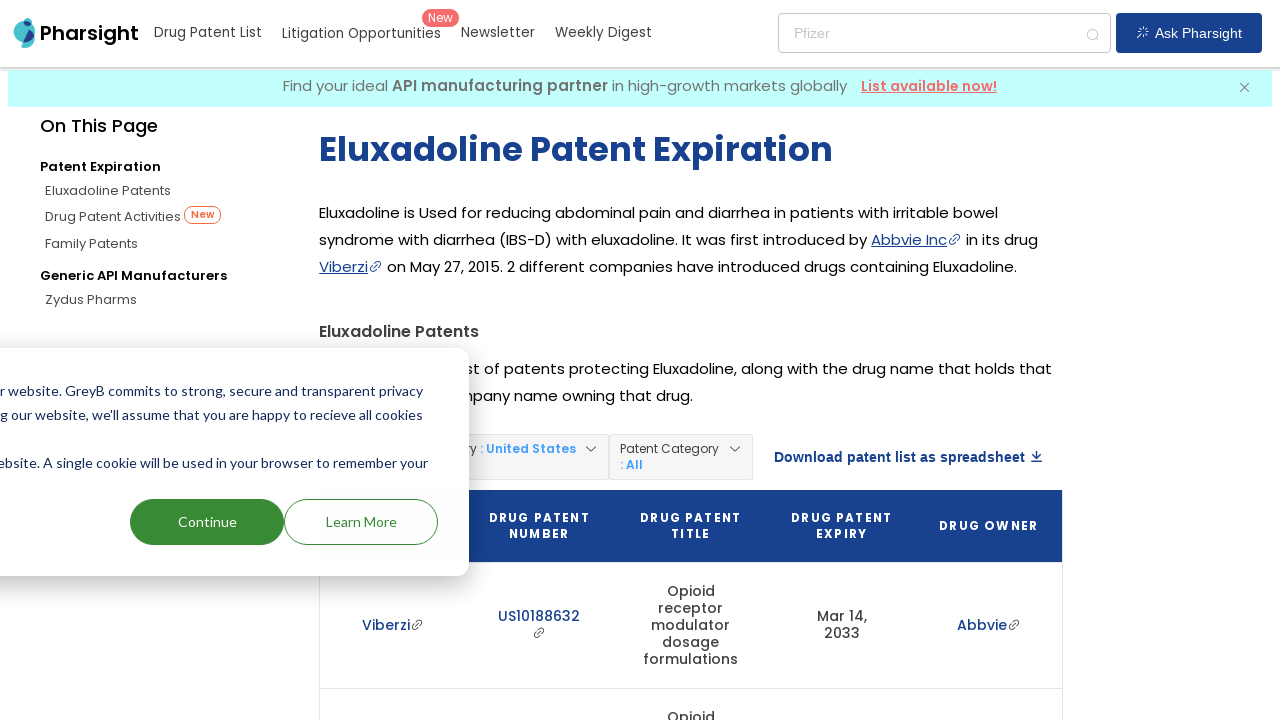

--- FILE ---
content_type: application/javascript; charset=UTF-8
request_url: https://pharsight.greyb.com/_nuxt/2d9118b.js
body_size: 4965
content:
(window.webpackJsonp=window.webpackJsonp||[]).push([[5],{1117:function(e,t,r){"use strict";r(1356)},1118:function(e,t,r){"use strict";var n=r(3),o=r(17);n({target:"URL",proto:!0,enumerable:!0},{toJSON:function(){return o(URL.prototype.toString,this)}})},1356:function(e,t,r){"use strict";r(68);var n,o=r(3),h=r(18),f=r(396),c=r(7),l=r(97),m=r(5),d=r(31),v=r(126),w=r(151),P=r(20),S=r(392),U=r(393),y=r(100),k=r(273).codeAt,L=r(1357),R=r(22),H=r(80),B=r(190),A=r(395),C=r(52),O=C.set,z=C.getterFor("URL"),j=A.URLSearchParams,I=A.getState,x=c.URL,F=c.TypeError,$=c.parseInt,E=Math.floor,J=Math.pow,M=m("".charAt),N=m(/./.exec),T=m([].join),D=m(1.1.toString),G=m([].pop),K=m([].push),Q=m("".replace),V=m([].shift),W=m("".split),X=m("".slice),Y=m("".toLowerCase),Z=m([].unshift),_="Invalid scheme",ee="Invalid host",te="Invalid port",re=/[a-z]/i,ne=/[\d+-.a-z]/i,se=/\d/,ae=/^0x/i,ie=/^[0-7]+$/,oe=/^\d+$/,ue=/^[\da-f]+$/i,he=/[\0\t\n\r #%/:<>?@[\\\]^|]/,fe=/[\0\t\n\r #/:<>?@[\\\]^|]/,ce=/^[\u0000-\u0020]+/,le=/(^|[^\u0000-\u0020])[\u0000-\u0020]+$/,pe=/[\t\n\r]/g,me=function(e){var t,r,n,o;if("number"==typeof e){for(t=[],r=0;r<4;r++)Z(t,e%256),e=E(e/256);return T(t,".")}if("object"==typeof e){for(t="",n=function(e){for(var t=null,r=1,n=null,o=0,h=0;h<8;h++)0!==e[h]?(o>r&&(t=n,r=o),n=null,o=0):(null===n&&(n=h),++o);return o>r?n:t}(e),r=0;r<8;r++)o&&0===e[r]||(o&&(o=!1),n===r?(t+=r?":":"::",o=!0):(t+=D(e[r],16),r<7&&(t+=":")));return"["+t+"]"}return e},ge={},de=S({},ge,{" ":1,'"':1,"<":1,">":1,"`":1}),ve=S({},de,{"#":1,"?":1,"{":1,"}":1}),we=S({},ve,{"/":1,":":1,";":1,"=":1,"@":1,"[":1,"\\":1,"]":1,"^":1,"|":1}),Pe=function(e,t){var code=k(e,0);return code>32&&code<127&&!P(t,e)?e:encodeURIComponent(e)},be={ftp:21,file:null,http:80,https:443,ws:80,wss:443},Se=function(e,t){var r;return 2===e.length&&N(re,M(e,0))&&(":"===(r=M(e,1))||!t&&"|"===r)},Ue=function(e){var t;return e.length>1&&Se(X(e,0,2))&&(2===e.length||"/"===(t=M(e,2))||"\\"===t||"?"===t||"#"===t)},ye=function(e){return"."===e||"%2e"===Y(e)},ke=function(e){return".."===(e=Y(e))||"%2e."===e||".%2e"===e||"%2e%2e"===e},Le={},Re={},He={},qe={},Be={},Ae={},Ce={},Oe={},ze={},je={},Ie={},xe={},Fe={},$e={},Ee={},Je={},Me={},Ne={},Te={},De={},Ge={},Ke=function(e,t,base){var r,n,o,h=R(e);if(t){if(n=this.parse(h))throw new F(n);this.searchParams=null}else{if(void 0!==base&&(r=new Ke(base,!0)),n=this.parse(h,null,r))throw new F(n);(o=I(new j)).bindURL(this),this.searchParams=o}};Ke.prototype={type:"URL",parse:function(input,e,base){var t,r,o,h,f=this,c=e||Le,l=0,m="",d=!1,v=!1,w=!1;for(input=R(input),e||(f.scheme="",f.username="",f.password="",f.host=null,f.port=null,f.path=[],f.query=null,f.fragment=null,f.cannotBeABaseURL=!1,input=Q(input,ce,""),input=Q(input,le,"$1")),input=Q(input,pe,""),t=U(input);l<=t.length;){switch(r=t[l],c){case Le:if(!r||!N(re,r)){if(e)return _;c=He;continue}m+=Y(r),c=Re;break;case Re:if(r&&(N(ne,r)||"+"===r||"-"===r||"."===r))m+=Y(r);else{if(":"!==r){if(e)return _;m="",c=He,l=0;continue}if(e&&(f.isSpecial()!==P(be,m)||"file"===m&&(f.includesCredentials()||null!==f.port)||"file"===f.scheme&&!f.host))return;if(f.scheme=m,e)return void(f.isSpecial()&&be[f.scheme]===f.port&&(f.port=null));m="","file"===f.scheme?c=$e:f.isSpecial()&&base&&base.scheme===f.scheme?c=qe:f.isSpecial()?c=Oe:"/"===t[l+1]?(c=Be,l++):(f.cannotBeABaseURL=!0,K(f.path,""),c=Te)}break;case He:if(!base||base.cannotBeABaseURL&&"#"!==r)return _;if(base.cannotBeABaseURL&&"#"===r){f.scheme=base.scheme,f.path=y(base.path),f.query=base.query,f.fragment="",f.cannotBeABaseURL=!0,c=Ge;break}c="file"===base.scheme?$e:Ae;continue;case qe:if("/"!==r||"/"!==t[l+1]){c=Ae;continue}c=ze,l++;break;case Be:if("/"===r){c=je;break}c=Ne;continue;case Ae:if(f.scheme=base.scheme,r===n)f.username=base.username,f.password=base.password,f.host=base.host,f.port=base.port,f.path=y(base.path),f.query=base.query;else if("/"===r||"\\"===r&&f.isSpecial())c=Ce;else if("?"===r)f.username=base.username,f.password=base.password,f.host=base.host,f.port=base.port,f.path=y(base.path),f.query="",c=De;else{if("#"!==r){f.username=base.username,f.password=base.password,f.host=base.host,f.port=base.port,f.path=y(base.path),f.path.length--,c=Ne;continue}f.username=base.username,f.password=base.password,f.host=base.host,f.port=base.port,f.path=y(base.path),f.query=base.query,f.fragment="",c=Ge}break;case Ce:if(!f.isSpecial()||"/"!==r&&"\\"!==r){if("/"!==r){f.username=base.username,f.password=base.password,f.host=base.host,f.port=base.port,c=Ne;continue}c=je}else c=ze;break;case Oe:if(c=ze,"/"!==r||"/"!==M(m,l+1))continue;l++;break;case ze:if("/"!==r&&"\\"!==r){c=je;continue}break;case je:if("@"===r){d&&(m="%40"+m),d=!0,o=U(m);for(var i=0;i<o.length;i++){var S=o[i];if(":"!==S||w){var k=Pe(S,we);w?f.password+=k:f.username+=k}else w=!0}m=""}else if(r===n||"/"===r||"?"===r||"#"===r||"\\"===r&&f.isSpecial()){if(d&&""===m)return"Invalid authority";l-=U(m).length+1,m="",c=Ie}else m+=r;break;case Ie:case xe:if(e&&"file"===f.scheme){c=Je;continue}if(":"!==r||v){if(r===n||"/"===r||"?"===r||"#"===r||"\\"===r&&f.isSpecial()){if(f.isSpecial()&&""===m)return ee;if(e&&""===m&&(f.includesCredentials()||null!==f.port))return;if(h=f.parseHost(m))return h;if(m="",c=Me,e)return;continue}"["===r?v=!0:"]"===r&&(v=!1),m+=r}else{if(""===m)return ee;if(h=f.parseHost(m))return h;if(m="",c=Fe,e===xe)return}break;case Fe:if(!N(se,r)){if(r===n||"/"===r||"?"===r||"#"===r||"\\"===r&&f.isSpecial()||e){if(""!==m){var L=$(m,10);if(L>65535)return te;f.port=f.isSpecial()&&L===be[f.scheme]?null:L,m=""}if(e)return;c=Me;continue}return te}m+=r;break;case $e:if(f.scheme="file","/"===r||"\\"===r)c=Ee;else{if(!base||"file"!==base.scheme){c=Ne;continue}switch(r){case n:f.host=base.host,f.path=y(base.path),f.query=base.query;break;case"?":f.host=base.host,f.path=y(base.path),f.query="",c=De;break;case"#":f.host=base.host,f.path=y(base.path),f.query=base.query,f.fragment="",c=Ge;break;default:Ue(T(y(t,l),""))||(f.host=base.host,f.path=y(base.path),f.shortenPath()),c=Ne;continue}}break;case Ee:if("/"===r||"\\"===r){c=Je;break}base&&"file"===base.scheme&&!Ue(T(y(t,l),""))&&(Se(base.path[0],!0)?K(f.path,base.path[0]):f.host=base.host),c=Ne;continue;case Je:if(r===n||"/"===r||"\\"===r||"?"===r||"#"===r){if(!e&&Se(m))c=Ne;else if(""===m){if(f.host="",e)return;c=Me}else{if(h=f.parseHost(m))return h;if("localhost"===f.host&&(f.host=""),e)return;m="",c=Me}continue}m+=r;break;case Me:if(f.isSpecial()){if(c=Ne,"/"!==r&&"\\"!==r)continue}else if(e||"?"!==r)if(e||"#"!==r){if(r!==n&&(c=Ne,"/"!==r))continue}else f.fragment="",c=Ge;else f.query="",c=De;break;case Ne:if(r===n||"/"===r||"\\"===r&&f.isSpecial()||!e&&("?"===r||"#"===r)){if(ke(m)?(f.shortenPath(),"/"===r||"\\"===r&&f.isSpecial()||K(f.path,"")):ye(m)?"/"===r||"\\"===r&&f.isSpecial()||K(f.path,""):("file"===f.scheme&&!f.path.length&&Se(m)&&(f.host&&(f.host=""),m=M(m,0)+":"),K(f.path,m)),m="","file"===f.scheme&&(r===n||"?"===r||"#"===r))for(;f.path.length>1&&""===f.path[0];)V(f.path);"?"===r?(f.query="",c=De):"#"===r&&(f.fragment="",c=Ge)}else m+=Pe(r,ve);break;case Te:"?"===r?(f.query="",c=De):"#"===r?(f.fragment="",c=Ge):r!==n&&(f.path[0]+=Pe(r,ge));break;case De:e||"#"!==r?r!==n&&("'"===r&&f.isSpecial()?f.query+="%27":f.query+="#"===r?"%23":Pe(r,ge)):(f.fragment="",c=Ge);break;case Ge:r!==n&&(f.fragment+=Pe(r,de))}l++}},parseHost:function(input){var e,t,r;if("["===M(input,0)){if("]"!==M(input,input.length-1))return ee;if(e=function(input){var e,t,r,n,o,h,f,address=[0,0,0,0,0,0,0,0],c=0,l=null,m=0,d=function(){return M(input,m)};if(":"===d()){if(":"!==M(input,1))return;m+=2,l=++c}for(;d();){if(8===c)return;if(":"!==d()){for(e=t=0;t<4&&N(ue,d());)e=16*e+$(d(),16),m++,t++;if("."===d()){if(0===t)return;if(m-=t,c>6)return;for(r=0;d();){if(n=null,r>0){if(!("."===d()&&r<4))return;m++}if(!N(se,d()))return;for(;N(se,d());){if(o=$(d(),10),null===n)n=o;else{if(0===n)return;n=10*n+o}if(n>255)return;m++}address[c]=256*address[c]+n,2!==++r&&4!==r||c++}if(4!==r)return;break}if(":"===d()){if(m++,!d())return}else if(d())return;address[c++]=e}else{if(null!==l)return;m++,l=++c}}if(null!==l)for(h=c-l,c=7;0!==c&&h>0;)f=address[c],address[c--]=address[l+h-1],address[l+--h]=f;else if(8!==c)return;return address}(X(input,1,-1)),!e)return ee;this.host=e}else if(this.isSpecial()){if(input=L(input),N(he,input))return ee;if(e=function(input){var e,t,r,n,o,h,f,c=W(input,".");if(c.length&&""===c[c.length-1]&&c.length--,(e=c.length)>4)return input;for(t=[],r=0;r<e;r++){if(""===(n=c[r]))return input;if(o=10,n.length>1&&"0"===M(n,0)&&(o=N(ae,n)?16:8,n=X(n,8===o?1:2)),""===n)h=0;else{if(!N(10===o?oe:8===o?ie:ue,n))return input;h=$(n,o)}K(t,h)}for(r=0;r<e;r++)if(h=t[r],r===e-1){if(h>=J(256,5-e))return null}else if(h>255)return null;for(f=G(t),r=0;r<t.length;r++)f+=t[r]*J(256,3-r);return f}(input),null===e)return ee;this.host=e}else{if(N(fe,input))return ee;for(e="",t=U(input),r=0;r<t.length;r++)e+=Pe(t[r],ge);this.host=e}},cannotHaveUsernamePasswordPort:function(){return!this.host||this.cannotBeABaseURL||"file"===this.scheme},includesCredentials:function(){return""!==this.username||""!==this.password},isSpecial:function(){return P(be,this.scheme)},shortenPath:function(){var path=this.path,e=path.length;!e||"file"===this.scheme&&1===e&&Se(path[0],!0)||path.length--},serialize:function(){var e=this,t=e.scheme,r=e.username,n=e.password,o=e.host,h=e.port,path=e.path,f=e.query,c=e.fragment,output=t+":";return null!==o?(output+="//",e.includesCredentials()&&(output+=r+(n?":"+n:"")+"@"),output+=me(o),null!==h&&(output+=":"+h)):"file"===t&&(output+="//"),output+=e.cannotBeABaseURL?path[0]:path.length?"/"+T(path,"/"):"",null!==f&&(output+="?"+f),null!==c&&(output+="#"+c),output},setHref:function(e){var t=this.parse(e);if(t)throw new F(t);this.searchParams.update()},getOrigin:function(){var e=this.scheme,t=this.port;if("blob"===e)try{return new Qe(e.path[0]).origin}catch(e){return"null"}return"file"!==e&&this.isSpecial()?e+"://"+me(this.host)+(null!==t?":"+t:""):"null"},getProtocol:function(){return this.scheme+":"},setProtocol:function(e){this.parse(R(e)+":",Le)},getUsername:function(){return this.username},setUsername:function(e){var t=U(R(e));if(!this.cannotHaveUsernamePasswordPort()){this.username="";for(var i=0;i<t.length;i++)this.username+=Pe(t[i],we)}},getPassword:function(){return this.password},setPassword:function(e){var t=U(R(e));if(!this.cannotHaveUsernamePasswordPort()){this.password="";for(var i=0;i<t.length;i++)this.password+=Pe(t[i],we)}},getHost:function(){var e=this.host,t=this.port;return null===e?"":null===t?me(e):me(e)+":"+t},setHost:function(e){this.cannotBeABaseURL||this.parse(e,Ie)},getHostname:function(){var e=this.host;return null===e?"":me(e)},setHostname:function(e){this.cannotBeABaseURL||this.parse(e,xe)},getPort:function(){var e=this.port;return null===e?"":R(e)},setPort:function(e){this.cannotHaveUsernamePasswordPort()||(""===(e=R(e))?this.port=null:this.parse(e,Fe))},getPathname:function(){var path=this.path;return this.cannotBeABaseURL?path[0]:path.length?"/"+T(path,"/"):""},setPathname:function(e){this.cannotBeABaseURL||(this.path=[],this.parse(e,Me))},getSearch:function(){var e=this.query;return e?"?"+e:""},setSearch:function(e){""===(e=R(e))?this.query=null:("?"===M(e,0)&&(e=X(e,1)),this.query="",this.parse(e,De)),this.searchParams.update()},getSearchParams:function(){return this.searchParams.facade},getHash:function(){var e=this.fragment;return e?"#"+e:""},setHash:function(e){""!==(e=R(e))?("#"===M(e,0)&&(e=X(e,1)),this.fragment="",this.parse(e,Ge)):this.fragment=null},update:function(){this.query=this.searchParams.serialize()||null}};var Qe=function(e){var t=w(this,Ve),base=B(arguments.length,1)>1?arguments[1]:void 0,r=O(t,new Ke(e,!1,base));h||(t.href=r.serialize(),t.origin=r.getOrigin(),t.protocol=r.getProtocol(),t.username=r.getUsername(),t.password=r.getPassword(),t.host=r.getHost(),t.hostname=r.getHostname(),t.port=r.getPort(),t.pathname=r.getPathname(),t.search=r.getSearch(),t.searchParams=r.getSearchParams(),t.hash=r.getHash())},Ve=Qe.prototype,We=function(e,t){return{get:function(){return z(this)[e]()},set:t&&function(e){return z(this)[t](e)},configurable:!0,enumerable:!0}};if(h&&(v(Ve,"href",We("serialize","setHref")),v(Ve,"origin",We("getOrigin")),v(Ve,"protocol",We("getProtocol","setProtocol")),v(Ve,"username",We("getUsername","setUsername")),v(Ve,"password",We("getPassword","setPassword")),v(Ve,"host",We("getHost","setHost")),v(Ve,"hostname",We("getHostname","setHostname")),v(Ve,"port",We("getPort","setPort")),v(Ve,"pathname",We("getPathname","setPathname")),v(Ve,"search",We("getSearch","setSearch")),v(Ve,"searchParams",We("getSearchParams")),v(Ve,"hash",We("getHash","setHash"))),d(Ve,"toJSON",function(){return z(this).serialize()},{enumerable:!0}),d(Ve,"toString",function(){return z(this).serialize()},{enumerable:!0}),x){var Xe=x.createObjectURL,Ye=x.revokeObjectURL;Xe&&d(Qe,"createObjectURL",l(Xe,x)),Ye&&d(Qe,"revokeObjectURL",l(Ye,x))}H(Qe,"URL"),o({global:!0,constructor:!0,forced:!f,sham:!h},{URL:Qe})},1357:function(e,t,r){"use strict";var n=r(5),o=2147483647,h=/[^\0-\u007E]/,f=/[.\u3002\uFF0E\uFF61]/g,c="Overflow: input needs wider integers to process",l=RangeError,m=n(f.exec),d=Math.floor,v=String.fromCharCode,w=n("".charCodeAt),P=n([].join),S=n([].push),U=n("".replace),y=n("".split),k=n("".toLowerCase),L=function(e){return e+22+75*(e<26)},R=function(e,t,r){var n=0;for(e=r?d(e/700):e>>1,e+=d(e/t);e>455;)e=d(e/35),n+=36;return d(n+36*e/(e+38))},H=function(input){var output=[];input=function(e){for(var output=[],t=0,r=e.length;t<r;){var n=w(e,t++);if(n>=55296&&n<=56319&&t<r){var o=w(e,t++);56320==(64512&o)?S(output,((1023&n)<<10)+(1023&o)+65536):(S(output,n),t--)}else S(output,n)}return output}(input);var i,e,t=input.length,r=128,n=0,h=72;for(i=0;i<input.length;i++)(e=input[i])<128&&S(output,v(e));var f=output.length,m=f;for(f&&S(output,"-");m<t;){var U=o;for(i=0;i<input.length;i++)(e=input[i])>=r&&e<U&&(U=e);var y=m+1;if(U-r>d((o-n)/y))throw new l(c);for(n+=(U-r)*y,r=U,i=0;i<input.length;i++){if((e=input[i])<r&&++n>o)throw new l(c);if(e===r){for(var q=n,k=36;;){var H=k<=h?1:k>=h+26?26:k-h;if(q<H)break;var B=q-H,A=36-H;S(output,v(L(H+B%A))),q=d(B/A),k+=36}S(output,v(L(q))),h=R(n,y,m===f),n=0,m++}}n++,r++}return P(output,"")};e.exports=function(input){var i,label,e=[],t=y(U(k(input),f,"."),".");for(i=0;i<t.length;i++)label=t[i],S(e,m(h,label)?"xn--"+H(label):label);return P(e,".")}}}]);